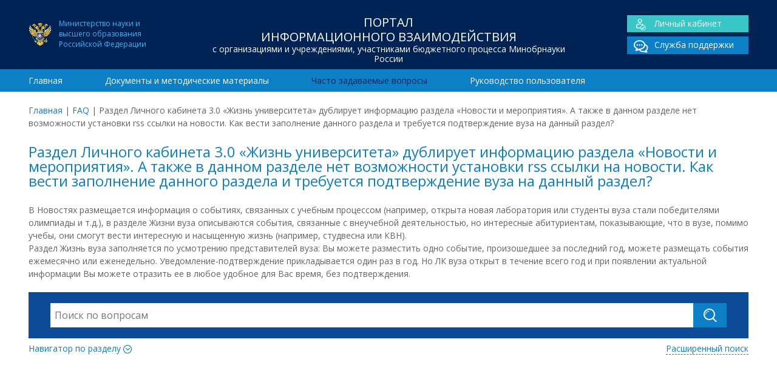

--- FILE ---
content_type: text/html; charset=UTF-8
request_url: https://www.cbias.ru/faqs/razdel-lichnogo-kabineta-3-0-zhizn-universiteta-dubliruet-informatsiyu-razdela-novosti-i-meropriyatiya-a-takzhe-v-dannom-razdele-net-vozmozhnosti-ustanovki-rss-ssylki-na-novosti-kak-vesti-zapolneni/
body_size: 6918
content:
<!doctype html>
<html lang="ru">
	<head>
    
		<meta charset="utf-8">		
		<meta http-equiv="X-UA-Compatible" content="IE=edge">
        
        <title>  Раздел Личного кабинета 3.0 &#171;Жизнь университета&#187; дублирует информацию раздела &#171;Новости и мероприятия&#187;. А также в данном разделе нет возможности установки rss ссылки на новости. Как  вести заполнение данного раздела и требуется подтверждение вуза на данный раздел? | ЦОИАС</title>
        <meta name="keywords" content="" >
		<meta name="description" content="">        
       
        <meta name="viewport" content="width=device-width, initial-scale=1, maximum-scale=1" /> 
        <meta name="HandheldFriendly" content="True"/>
    	<meta name="MobileOptimized" content="320">  
    	<meta http-equiv="cleartype" content="on"/> 	

		<!--[if lt IE 9]>
			<script src="http://html5shim.googlecode.com/svn/trunk/html5.js"></script>
    		<script src="http://css3-mediaqueries-js.googlecode.com/svn/trunk/css3-mediaqueries.js"></script>
		<![endif]-->
		
		<!-- Yandex.Metrika counter --> <script type="text/javascript" > (function(m,e,t,r,i,k,a){m[i]=m[i]||function(){(m[i].a=m[i].a||[]).push(arguments)}; m[i].l=1*new Date();k=e.createElement(t),a=e.getElementsByTagName(t)[0],k.async=1,k.src=r,a.parentNode.insertBefore(k,a)}) (window, document, "script", "https://mc.yandex.ru/metrika/tag.js", "ym"); ym(40117965, "init", { clickmap:true, trackLinks:true, accurateTrackBounce:true, webvisor:true }); </script> <noscript><div><img src="https://mc.yandex.ru/watch/40117965" style="position:absolute; left:-9999px;" alt="" /></div></noscript> <!-- /Yandex.Metrika counter -->
         
		<meta name='robots' content='max-image-preview:large' />
<link rel='dns-prefetch' href='//fonts.googleapis.com' />
<link rel='dns-prefetch' href='//s.w.org' />
<link rel='stylesheet' id='wp-block-library-css'  href='https://www.cbias.ru/wp-includes/css/dist/block-library/style.min.css' type='text/css' media='all' />
<link rel='stylesheet' id='googleFonts-css'  href='https://fonts.googleapis.com/css?family=Open+Sans%3A400%2C700&#038;subset=latin%2Ccyrillic' type='text/css' media='all' />
<link rel='stylesheet' id='normalize-css'  href='https://www.cbias.ru/wp-content/themes/cbias/library/css/normalize.css' type='text/css' media='all' />
<link rel='stylesheet' id='font-css'  href='https://www.cbias.ru/wp-content/themes/cbias/library/fonts/icomoon/style.css' type='text/css' media='all' />
<link rel='stylesheet' id='stylesheet-css'  href='https://www.cbias.ru/wp-content/themes/cbias/library/css/style.css' type='text/css' media='all' />
<link rel='stylesheet' id='responsive-css'  href='https://www.cbias.ru/wp-content/themes/cbias/library/css/responsive.css' type='text/css' media='all' />
<link rel='stylesheet' id='sphinxStyleSheets-css'  href='https://www.cbias.ru/wp-content/plugins/wordpress-sphinx-plugin/templates/sphinxsearch.css' type='text/css' media='all' />
<script type='text/javascript' src='https://www.cbias.ru/wp-includes/js/jquery/jquery.min.js' id='jquery-core-js'></script>
<script type='text/javascript' src='https://www.cbias.ru/wp-includes/js/jquery/jquery-migrate.min.js' id='jquery-migrate-js'></script>
<link rel="canonical" href="https://www.cbias.ru/faqs/razdel-lichnogo-kabineta-3-0-zhizn-universiteta-dubliruet-informatsiyu-razdela-novosti-i-meropriyatiya-a-takzhe-v-dannom-razdele-net-vozmozhnosti-ustanovki-rss-ssylki-na-novosti-kak-vesti-zapolneni/" />
<link rel="icon" href="https://www.cbias.ru/wp-content/uploads/2021/09/ministry_education.png" sizes="32x32" />
<link rel="icon" href="https://www.cbias.ru/wp-content/uploads/2021/09/ministry_education.png" sizes="192x192" />
<link rel="apple-touch-icon" href="https://www.cbias.ru/wp-content/uploads/2021/09/ministry_education.png" />
<meta name="msapplication-TileImage" content="https://www.cbias.ru/wp-content/uploads/2021/09/ministry_education.png" />

	</head>

<body>
<div id="wrap">	

<header class="header">
	<div class="top_header">
    	<div class="container">
            <div class="span-lg-3">
            	<div class="ministry_education fs-12">Министерство науки и<BR>высшего образования<BR>Российской Федерации</div>
            </div>            
            <div class="span-lg-6">
            	<div class="h1">Портал<br> информационного взаимодействия<span>с организациями и учреждениями, участниками бюджетного процесса Минобрнауки России</span></div>            </div>
            <div class="span-lg-3">
            	<div class="main_links cf">
				<div class="lk"><a href="/sso_app"><span class="icon-user"></span>Личный кабинет</a></div>
    			<div><a href="/sso_app/support.spf"><span class="icon-chat_double"></span>Служба поддержки</a></div>
			</div>            </div>
    	</div>
    </div>    
    <div class="bottom_header">
   		<div class="container">
			<nav class="span-lg-12"><ul id="menu-main-menu" class="top-nav "><li><a href="https://www.cbias.ru/">Главная</a></li>
<li><a href="https://www.cbias.ru/documents/">Документы и методические материалы</a></li>
<li class="current-menu-item"><a href="https://www.cbias.ru/faq/">Часто задаваемые вопросы</a></li>
<li><a href="https://www.cbias.ru/rukovodstvo-polzovatelya/">Руководство пользователя</a></li>
</ul></nav>		</div>				
    </div>	
</header>

<div class="container">
	<div class="breadcrumbs span-lg-12 add-top"><span><a href="https://www.cbias.ru/">Главная</a></span> <span class="sep">|</span> <span><a href="https://www.cbias.ru/faqs/">FAQ</a></span> <span class="sep">|</span> <span class="current">Раздел Личного кабинета 3.0 &#171;Жизнь университета&#187; дублирует информацию раздела &#171;Новости и мероприятия&#187;. А также в данном разделе нет возможности установки rss ссылки на новости. Как  вести заполнение данного раздела и требуется подтверждение вуза на данный раздел?</span></div></div>
<main class="container entry-content">
	<section class="span-lg-12">
    	<h1>Раздел Личного кабинета 3.0 &#171;Жизнь университета&#187; дублирует информацию раздела &#171;Новости и мероприятия&#187;. А также в данном разделе нет возможности установки rss ссылки на новости. Как  вести заполнение данного раздела и требуется подтверждение вуза на данный раздел?</h1><p>В Новостях размещается информация о событиях, связанных с учебным процессом (например, открыта новая лаборатория или студенты вуза стали победителями олимпиады и т.д.), в разделе Жизни вуза описываются события, связанные с внеучебной деятельностью, но интересные абитуриентам, показывающие, что в вузе, помимо учебы, они смогут вести интересную и насыщенную жизнь (например, студвесна или КВН).<br />
Раздел Жизнь вуза заполняется по усмотрению представителей вуза: Вы можете разместить одно событие, произошедшее за последний год, можете размещать события ежемесячно или еженедельно. Уведомление-подтверждение прикладывается один раз в год. Но ЛК вуза открыт в течение всего год и при появлении актуальной информации Вы можете отразить ее в любое удобное для Вас время, без подтверждения.</p>
<div class="add-top"><div class="block-search">

    <form role="search" method="get" id="searchform" action="https://www.cbias.ru/" class="cf">    
       <div class="search-action">
        	<input type="search" id="s" name="s" value="" placeholder="Поиск по вопросам" autocomplete="off" />
        	<div id="search-form-result"></div>
        </div> 
        <input type="text" name="nonce" value="5f7223c4fd" class="hidden" disabled>
        <input type="hidden" name="type" value="faqs"/>
        <button type="submit" class="btn"><span class="icon-search"></span></button>
     </form>
     
     <div class="cf">     
		<div class="toggle_btn collapsed" data-toggle="collapse" data-target="#section-navigator" aria-expanded="false" aria-controls="section-navigator">Навигатор по разделу <span class="icon-more"></span></div>
		<a href="https://www.cbias.ru/faqs-search/" class="advance-search">Расширенный поиск</a>
	</div>
    
	<div class="collapse" id="section-navigator">    
		<ul>	<li class="cat-item cat-item-362"><a href="https://www.cbias.ru/faq/_01-gosudarstvennoe-zadanie-i-otchet-o-ego-vypolnenii/">01 Государственное задание и отчет о его выполнении</a>
<ul class='children'>
	<li class="cat-item cat-item-50"><a href="https://www.cbias.ru/faq/08-normativnye-zatraty/">01.1 Нормативные затраты</a>
</li>
	<li class="cat-item cat-item-367"><a href="https://www.cbias.ru/faq/01-02-formirovanie-gz/">01.2 Формирование ГЗ</a>
</li>
	<li class="cat-item cat-item-370"><a href="https://www.cbias.ru/faq/01-3-otchet-o-vypolnenii-gz/">01.3 Отчет о выполнении ГЗ</a>
</li>
</ul>
</li>
	<li class="cat-item cat-item-363"><a href="https://www.cbias.ru/faq/_02-fo-gz-subsidii-na-its-i-publichnye-obyazatelstva/">02 ФО ГЗ, субсидии на ИЦ и публичные обязательства</a>
<ul class='children'>
	<li class="cat-item cat-item-49"><a href="https://www.cbias.ru/faq/07-raschet-subsidii-na-vypolnenie-gz/">02.1 Расчет субсидии на выполнение ГЗ</a>
</li>
	<li class="cat-item cat-item-52"><a href="https://www.cbias.ru/faq/10-inye-tseli-i-publichnye-obyazatelstva/">02.2 Расчет субсидии на иные цели и публичные обязательства</a>
</li>
	<li class="cat-item cat-item-51"><a href="https://www.cbias.ru/faq/09-stipendialnyj-fond/">02.3 Стипендиальный фонд</a>
</li>
</ul>
</li>
	<li class="cat-item cat-item-364"><a href="https://www.cbias.ru/faq/_03-byudzhetirovanie-i-planirovanie-fhd-tekushhee-finansirovanie-ord/">03 Бюджетирование и планирование ФХД, текущее финансирование, ОРД</a>
<ul class='children'>
	<li class="cat-item cat-item-45"><a href="https://www.cbias.ru/faq/03-byudzhetirovanie-i-planirovanie-fhd/">03.01 Бюджетирование и планирование ФХД</a>
</li>
	<li class="cat-item cat-item-25"><a href="https://www.cbias.ru/faq/otchetnost-o-rezultatah-deyatelnosti-i-ob-ispolzovanii-imushhestva/">03.02 Отчет о результатах деятельности и об использовании имущества</a>
</li>
	<li class="cat-item cat-item-24"><a href="https://www.cbias.ru/faq/platnye-obrazovatelnye-uslugi/">03.03 Платные образовательные услуги (ПОУ)</a>
</li>
	<li class="cat-item cat-item-54"><a href="https://www.cbias.ru/faq/12-rejting-kachestva-finansovogo-menedzhmenta/">03.04 Рейтинг качества финансового менеджмента</a>
</li>
	<li class="cat-item cat-item-37"><a href="https://www.cbias.ru/faq/is-sbora-i-obrabotki-planovyh-i-otchetnyh-pokazatelej-dlya-rascheta-subsidij/">03.05 Сбор и обработка экономических показателей</a>
</li>
</ul>
</li>
	<li class="cat-item cat-item-365"><a href="https://www.cbias.ru/faq/_04-prochie-voprosy/">04 Прочие вопросы</a>
<ul class='children'>
	<li class="cat-item cat-item-301"><a href="https://www.cbias.ru/faq/20-otchet-o-publikatsionnoj-aktivnosti/">04.01 Отчет о публикационной активности</a>
</li>
</ul>
</li>
	<li class="cat-item cat-item-366"><a href="https://www.cbias.ru/faq/_05-arhiv/">05 Архив</a>
<ul class='children'>
	<li class="cat-item cat-item-132"><a href="https://www.cbias.ru/faq/01-analiticheskij-komponent-kompleksnoj-sistemy-upravlenija-finansami-ak-ksuf/">Аналитический компонент комплексной системы управления финансами (АК КСУФ)</a>
</li>
	<li class="cat-item cat-item-53"><a href="https://www.cbias.ru/faq/11-perehod-na-asu-pfhd/">АСУ ПФХД</a>
</li>
	<li class="cat-item cat-item-48"><a href="https://www.cbias.ru/faq/06-gosudarstvennoe-zadanie-i-otchet-o-ego-vypolnenii/">Государственное задание и отчет о его выполнении</a>
</li>
	<li class="cat-item cat-item-262"><a href="https://www.cbias.ru/faq/17-zatraty-na-povyshenie-zarabotnoj-platy-do-mrot/">Затраты на повышение заработной платы до МРОТ</a>
</li>
	<li class="cat-item cat-item-334"><a href="https://www.cbias.ru/faq/11-sudebnyj-monitoring/">Информационная система &quot;Судебный мониторинг&quot;</a>
</li>
	<li class="cat-item cat-item-303"><a href="https://www.cbias.ru/faq/22-servis-i-mibilnoe-prilozhenie-postupaj-pravilno/">Информационный портал &quot;Поступай правильно&quot;</a>
</li>
	<li class="cat-item cat-item-279"><a href="https://www.cbias.ru/faq/07-is-sbora/">ИС сбора, обработки и аналитической оценки заявки на получение субсидий</a>
</li>
	<li class="cat-item cat-item-340"><a href="https://www.cbias.ru/faq/24-monitoring-kommunalnyh-uslug/">Мониторинг коммунальных услуг</a>
</li>
	<li class="cat-item cat-item-248"><a href="https://www.cbias.ru/faq/15-monitoring-chislennosti-i-oplaty-truda-rabotnikov-uchrezhdenij-vysshego-obrazovaniya/">Мониторинг численности и оплаты труда работников учреждений</a>
</li>
	<li class="cat-item cat-item-302"><a href="https://www.cbias.ru/faq/21-otchetnost-po-nir/">Отчетность по НИР</a>
</li>
	<li class="cat-item cat-item-47"><a href="https://www.cbias.ru/faq/05-bazovyj-i-vedomstvennyj-perechni-uslug/">Перечень государственных услуг</a>
</li>
	<li class="cat-item cat-item-278"><a href="https://www.cbias.ru/faq/18-predostavlenie-subsidij-na-osnovnye-sredstva/">Предоставление субсидий на основные средства</a>
</li>
	<li class="cat-item cat-item-46"><a href="https://www.cbias.ru/faq/04-programma-povyshenija-kvalifikatsii-tjutory/">Программа повышения квалификации &quot;Тьюторы&quot;</a>
</li>
	<li class="cat-item cat-item-250"><a href="https://www.cbias.ru/faq/16-sbor-informatsii-po-vyplatam-rukovoditelyu-metodicheskaya-podderzhka/">Сбор информации по выплатам руководителю</a>
</li>
	<li class="cat-item cat-item-305"><a href="https://www.cbias.ru/faq/07-sistema-upravleniya-nir/">Система управления НИР</a>
</li>
	<li class="cat-item cat-item-56"><a href="https://www.cbias.ru/faq/14-tekushhee-finansirovanie-podvedomstvennyh-organizatsij/">Текущее финансирование подведомственных организаций</a>
</li>
	<li class="cat-item cat-item-327"><a href="https://www.cbias.ru/faq/24-forma-soglasiya-nalogoplatelshhika-platelshhika-strahovyh-vznosov-na-priznanie-svedenij-sostavlyayushhih-nalogovuyu-tajnu-obshhedostupnymi-metodicheskaya-podderzhka/">Форма Согласия налогоплательщика (плательщика страховых взносов) на признание сведений, составляющих налоговую тайну, общедоступными</a>
</li>
	<li class="cat-item cat-item-315"><a href="https://www.cbias.ru/faq/08-formirovanie-pfhd-na-2020-god-i-planovyj-period-2021-i-2022-godov/">Формирование ПФХД на 2020 год и плановый период 2021 и 2022 годов</a>
</li>
	<li class="cat-item cat-item-282"><a href="https://www.cbias.ru/faq/formirovanie-fo-gz-na-nir/" title="Формирование ФО ГЗ на НИР">Формирование финансового обеспечения государственного задания на НИР</a>
</li>
</ul>
</li>
	<li class="cat-item cat-item-23"><a href="https://www.cbias.ru/faq/metodicheskaya-podderzhka/">Методическая поддержка</a>
</li>
	<li class="cat-item cat-item-36"><a href="https://www.cbias.ru/faq/tehnicheskaya-podderzhka/">Техническая поддержка</a>
</li>
</ul>	</div> 
    
 </div>
</div>    </section>
</main>

<div id="root_footer"></div></div>

<footer class="footer">
	<div class="top_footer">
    	<div class="container">        	
			<div class="span-lg-3 row"><a href="http://minobrnauki.gov.ru/">Министерство науки и высшего образования Российской Федерации <span>minobrnauki.gov.ru/</span></a></div><div class="span-lg-3 row"><a href="http://roskazna.ru">Федеральное казначейство Российской Федерации <span>roskazna.ru</span></a></div><div class="span-lg-3 row"><a href="http://minfin.ru">Министерство финансов Российской Федерации <span>minfin.ru</span></a></div><div class="span-lg-3 row"><a href="http://bus.gov.ru">Размещение информации о государственных учреждениях <span>bus.gov.ru</span></a></div><div class="cf"></div>    	   </div>
    </div>
	<div class="bottom_footer">
        <div class="container">
            <div class="span-lg-5">
                <div class="h1">Портал<br> информационного взаимодействия<span>с организациями и учреждениями, участниками бюджетного процесса Минобрнауки России</span></div>                <div class="ministry_education fs-12">Официальный ресурс Министерства науки и<BR>высшего образования Российской Федерации</div>
            </div>
            
            <div class="span-lg-3">
                <div class="footer-links"><ul id="menu-main-menu-1" class="footer-nav"><li><a href="https://www.cbias.ru/">Главная</a></li>
<li><a href="https://www.cbias.ru/documents/">Документы и методические материалы</a></li>
<li class="current-menu-item"><a href="https://www.cbias.ru/faq/">Часто задаваемые вопросы</a></li>
<li><a href="https://www.cbias.ru/rukovodstvo-polzovatelya/">Руководство пользователя</a></li>
</ul></div>                <hr/>
                Разработка и сопровождение –<br> Центр отраслевых информационно-аналитических систем Национального исследовательского университета "МЭИ"
		
            </div>
            <div class="span-lg-4">
            	<div class="main_links cf">
				<div class="lk"><a href="/sso_app"><span class="icon-user"></span>Личный кабинет</a></div>
    			<div><a href="/sso_app/support.spf"><span class="icon-chat_double"></span>Служба поддержки</a></div>
			</div>      
                <div style="text-align:right; margin-top:-30px; ">
                    <BR/>
                             Многоканальные телефоны<BR/>службы поддержки:
                    <BR/>
                    (495) 225-14-43
                    <BR/>
                    (495) 225-14-47		
                </div>          		
            </div>
        </div>
    </div>
</footer>

<script type='text/javascript' src='https://www.cbias.ru/wp-content/themes/cbias/library/js/collapse.min.js' id='collapse-js'></script>
<script type='text/javascript' src='https://www.cbias.ru/wp-content/themes/cbias/library/js/loadmore.js' id='loadmore-js'></script>
<script type='text/javascript' src='https://www.cbias.ru/wp-content/themes/cbias/library/js/jquery.typewatch.js' id='typewatch-js'></script>
<script type='text/javascript' src='https://www.cbias.ru/wp-content/themes/cbias/library/js/search.js' id='search-js'></script>



</body>
</html> 
